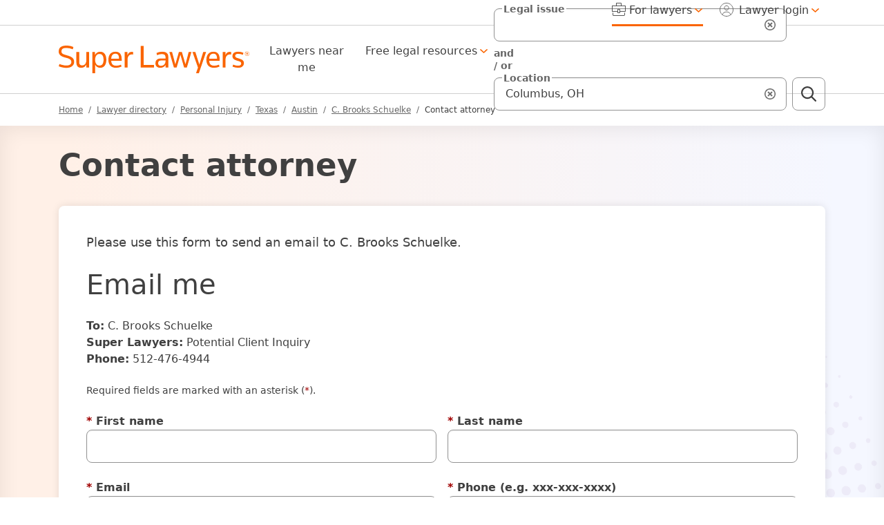

--- FILE ---
content_type: text/html; charset=UTF-8
request_url: https://profiles.superlawyers.com/contact/lawyer/3afcf4c1-3759-4442-aa78-f948994b2831.html
body_size: 12506
content:
<!DOCTYPE html><html lang="en"><head> <meta http-equiv="Content-Type" content="text/html; charset=UTF-8"/><meta name="viewport" content="minimum-scale=1,width=device-width,maximum-scale=5"><meta name="referrer" content="unsafe-url"/><meta http-equiv="pics-Label" content='(pics-1.1 "http://www.icra.org/pics/vocabularyv03/" l gen true for "https://www.superlawyers.com" r (n 0 s 0 v 0 l 0 oa 0 ob 0 oc 0 od 0 oe 0 of 0 og 0 oh 0 c 1) gen true for "https://www.superlawyers.com" r (n 0 s 0 v 0 l 0 oa 0 ob 0 oc 0 od 0 oe 0 of 0 og 0 oh 0 c 1))' /><link rel="preconnect" href="//cdn.superlawyers.com"><link rel="preconnect" href="//cdnjs.cloudflare.com" crossorigin="anonymous"><link rel="preconnect" href="//static.cloudflareinsights.com" crossorigin><link rel="preconnect" href="//cdn.cookielaw.org" crossorigin><meta name="p:domain_verify" content="0fc6a00823b7d8e439728f36cf471352"/><meta property="fb:admins" content="1221888505,1299840821"/><link rel="apple-touch-icon" sizes="180x180" href="https://cdn.superlawyers.com/image/upload/c_pad,w_150,h_150,e_colorize,co_rgb:fff/q_auto,f_auto,c_lpad,w_180,h_180,b_rgb:FF8000/v1678323363/resources/shared/superlawyers-initials.png"/><link rel="icon" type="image/png" sizes="32x32" href="https://cdn.superlawyers.com/image/upload/c_pad,w_32,h_32,e_colorize,co_rgb:FF8000,q_auto,f_auto/v1678323363/resources/shared/superlawyers-initials.png"/><link rel="icon" type="image/png" sizes="16x16" href="https://cdn.superlawyers.com/image/upload/c_pad,w_16,h_16,e_colorize,co_rgb:FF8000,q_auto,f_auto/v1678323363/resources/shared/superlawyers-initials.png"/><link rel="manifest" href="https://www.superlawyers.com/manifest.json"/><link rel="mask-icon" href="https://cdn.superlawyers.com/image/upload/q_auto,f_auto/v1678323363/resources/shared/superlawyers-initials.svg" color="#FF8000"/><meta name="application-name" content="SuperLawyers"/><meta name="theme-color" content="#666666"/><meta name="apple-mobile-web-app-title" content="SuperLawyers"/><meta name="msapplication-TileColor" content="#666666"/> <meta name="Generator" content="SL v7"/> <title>Contact attorney C. Brooks Schuelke</title> <meta itemprop="name" content="Contact attorney C. Brooks Schuelke"/> <meta itemprop="description" name="description" content="Brooks Schuelke is one of the top rated Personal Injury attorneys in Austin, TX. He has met the stringent Super Lawyers selection criteria." /> <link rel="canonical" href="https://profiles.superlawyers.com/texas/austin/lawyer/c-brooks-schuelke/3afcf4c1-3759-4442-aa78-f948994b2831.html"> <link rel="preload" href="https://cdn.superlawyers.com/image/upload/q_auto,f_auto/v1678323363/resources/shared/tr-logo-kinesis.svg" as="image" fetchpriority="high" crossorigin="anonymous" /> <link rel="preload" href="https://cdn.superlawyers.com/image/upload/q_auto,f_auto,w_200/v20260131/p/attorney_by_uuid/3afcf4c1-3759-4442-aa78-f948994b2831/c--brooks-schuelke-kugou38e.png" as="image" fetchpriority="high" crossorigin="anonymous" /> <meta property="og:site_name" content="SuperLawyers.com"/> <meta property="og:locale" content="en_US"/> <meta property="og:url" content="https://profiles.superlawyers.com/contact/lawyer/3afcf4c1-3759-4442-aa78-f948994b2831.html"/> <meta property="og:title" content="Top Rated Austin, TX Personal Injury Attorney | Brooks Schuelke | Super Lawyers"/> <meta property="og:description" content="Brooks Schuelke is one of the top rated Personal Injury attorneys in Austin, TX. He has met the stringent Super Lawyers selection criteria."/> <meta property="og:type" content="profile"/> <meta property="og:image" content="https://cdn.superlawyers.com/image/upload/q_auto,f_auto,w_200/v20260131/p/attorney_by_uuid/3afcf4c1-3759-4442-aa78-f948994b2831/c--brooks-schuelke-kugou38e.png"/> <link rel="stylesheet" href="/static/superlawyers-redesign.68c3ee124d2b4ed74a7b55cf676502c1.gz.min.css" media="all" crossorigin="anonymous"> <script type="text/javascript"> var FLDataLayer = FLDataLayer || {}; FLDataLayer = {"pageLevel":"Superlawyers:SLDirectory:ProfileView:ContactLawyer","pageTitle":"Contact Brooks Schuelke","pageVersion":"redesign2022","pageViewId":"9c6d2e9a101c24ce","version":"26.1.2.3046-hotfix","pageMSACode":"","pageStateName":"","pageGeoName":"","pageType":"contact-us","mainOfficeWldId":false,"profile":{"wldId":2121627,"id":"3afcf4c1-3759-4442-aa78-f948994b2831","subscriptionId":3633218}}; </script> 
<script>
    FLDataLayer.features = FLDataLayer.features || {};
    FLDataLayer.features.CF_FLAGGING = true;
    FLDataLayer.features.DISABLE_CONTACT_FORMS=false;
</script>
<script crossorigin="anonymous" async src="//profiles.superlawyers.com/tag-manager/a0c0d582e2e6/cb2fdb5fc6f7/launch-23010cdf8f32.min.js"></script> 
<script>
    var FLDataLayer = FLDataLayer || window.FLDataLayer || {};
    FLDataLayer.geo = FLDataLayer.geo || {};
    FLDataLayer.geo.cf_location = {"latitude":"39.96118","longitude":"-82.99879","city":"Columbus","postalCode":"43215","region":"Ohio","regionCode":"OH","country":"US"};
    FLDataLayer.visitor = FLDataLayer.visitor || {};
    FLDataLayer.visitor.botType = 0;
    FLDataLayer.visitor.cfBot = {"score":1,"verifiedBot":false,"staticResource":false};
    FLDataLayer.visitor.ip = '3.141.2.237';
    FLDataLayer.pageViewId = '9c6d2e9a101c24ce';
</script>

<script>
                var FLDataLayer = FLDataLayer || window.FLDataLayer || {};
                FLDataLayer.isInternal = false;
        
        FLDataLayer.search = FLDataLayer.search || {};
        FLDataLayer.search.productSubID = "";
                    FLDataLayer.ads = FLDataLayer.ads || {};
                    FLDataLayer.ads.adDecisionContext = FLDataLayer.ads.adDecisionContext || {};
                    FLDataLayer.ads.adDecisionContext.zip = "43215"
                    FLDataLayer.ads.productSubID = "";
</script>
</head><body class="en " id="top"> <div class="modal fade" id="mobile-search" tabindex="-1" aria-labelledby="mobile-search-label" aria-hidden="true" tabindex="-1"> <div class="modal-dialog modal-fullscreen"> <div class="modal-content"> <div class="modal-header"> <span class="visually-hidden" id="mobile-search-label">Search Super Lawyers</span> <a href="https://www.superlawyers.com"><img loading="lazy" src="https://cdn.superlawyers.com/image/upload/fl_sanitize/v1678323363/resources/shared/superlawyers-logo-regular.svg" alt="Super Lawyers logo" height="24" width="160" /></a> <button type="button" class="btn btn-outline-light btn-lg d-flex d-align-items-center square-btn-lg ms-auto" data-bs-dismiss="modal" aria-label="Close search"> <img loading="lazy" src="https://cdn.superlawyers.com/image/upload/f_auto,q_auto,h_22,w_22,h_22,w_22/v1678323363/resources/superlawyers/images/icons/icon-close-times.svg" alt="" height="22" width="22"> </button> </div> <div class="modal-body"> <ul class="nav nav-pills nav-pills-underline d-flex d-flex justify-content-evenly mb-5" role="tablist"> <li class="nav-item" role="presentation"> <button class="active nav-link px-0 fw-bold paragraph-large" id="find-lawyer-tab-label" data-bs-target="#find-lawyer-tab" aria-controls="find-lawyer-tab" data-bs-toggle="pill" type="button" role="tab" aria-selected="true">Find a lawyer</button>  <li class="nav-item mx-4" role="presentation"> <button class="nav-link px-0 fw-bold paragraph-large" id="find-resources-tab-label" data-bs-target="#find-resources-tab" aria-controls="find-resources-tab" data-bs-toggle="pill" type="button" role="tab" aria-selected="false">Search legal resources</button>  <li class="nav-item" role="presentation"> <button class="nav-link px-0 fw-bold paragraph-large" id="find-ask-tab-label" data-bs-target="#find-ask-tab" aria-controls="find-ask-tab" data-bs-toggle="pill" type="button" role="tab" aria-selected="false">Search legal answers</button>  </ul> <div class="tab-content"> <div class="tab-pane fade show active" role="tabpanel" id="find-lawyer-tab" aria-labelledby="find-lawyer-tab-label"> <form method="get" action="https://attorneys.superlawyers.com/search/" class="search-container" role="search" data-custom-validate> <fieldset id="group1_ms" class="custom-validation" data-custom-validation-required-count="1" data-error-classes="mb-2"> <legend class="paragraph-small mb-3">Enter information in at least one field (required)</legend> <div class="search-input-group mb-4" id="autocomplete_issue_ms-combobox"> <label id="autocomplete_issue_ms-label" class="fw-bold" for="autocomplete_issue_ms_issue_autosuggest"> Search legal issue </label> <input role="combobox" class="form-control form-control-lg" name="q" id="autocomplete_issue_ms_issue_autosuggest" type="search" value="" autocomplete="off" data-target="autocomplete_issue_ms" data-title=".search-title" data-law-handler="" placeholder="Legal issue or attorney name" aria-owns="autocomplete_issue_ms-listbox" aria-autocomplete="list" aria-controls="autocomplete_issue_ms-listbox" aria-describedby="autocomplete_issue_ms-help-text" aria-haspopup="listbox" aria-expanded="false" data-section="directory" data-error-classes="mb-2" data-error-insert-by="label" data-error-placement="before" > <button aria-label="Clear Input" type="button" class="clear-btn d-none icon-search icon-search-input-close-container" data-clear-name="q" data-clear="autocomplete_issue_ms_issue_autosuggest" data-clear-section="directory" > <i class="icon-search-input-close" aria-hidden="true"></i> </button> <div class="dropdown-menu" id="autocomplete_issue_ms"> <div class="search-autocomplete search-autocomplete-issue"> <span class="h5 search-title dropdown-header text-secondary" id="autocomplete_issue_ms-search-header">Common Searches</span> <ul class="search-menu ps-0 mb-0" data-law-container="" role="listbox" id="autocomplete_issue_ms-listbox" aria-labelledby="autocomplete_issue_ms-search-header" > <li class="result-item"><a href="#">Personal Injury</a> <li class="result-item"><a href="#">Business Litigation</a> <li class="result-item"><a href="#">Divorce</a> <li class="result-item"><a href="#">Car Accidents</a> <li class="result-item"><a href="#">Drunk Driving</a> <li class="result-item"><a href="#">Immigration</a> </ul> </div> </div> <span role="status" aria-live="polite" class="visually-hidden d-none"> <span id="autocomplete_issue_ms-result-number" class="result-number">6</span> suggestions available</span><span id="autocomplete_issue_ms-help-text" class="visually-hidden">Use up and down arrow keys to navigate. Touch device users, explore by touch or with swipe gestures.</span></div> <div class="search-input-group mb-4" id="autocomplete_location_ms-combobox"> <label id="autocomplete_location_ms-label" class="fw-bold" for="autocomplete_location_ms_location_autosuggest"> Location </label> <input role="combobox" class="form-control form-control-lg" name="where" id="autocomplete_location_ms_location_autosuggest" type="search" value="" autocomplete="off" data-target="autocomplete_location_ms" data-location-search="" placeholder="City/state or zip" aria-autocomplete="list" aria-expanded="false" aria-controls="autocomplete_location_ms-listbox" aria-describedby="autocomplete_location_ms-help-text" aria-owns="autocomplete_location_ms_location_autosuggest" aria-haspopup="listbox" data-error-classes="mb-2" data-error-insert-by="label" data-error-placement="before" > <button aria-label="Clear Input" type="button" class="clear-btn d-none icon-search icon-search-input-close-container" data-clear-name="where" data-clear="autocomplete_location_ms_location_autosuggest" > <i class="icon-search-input-close" aria-hidden="true"></i> </button> <input type="hidden" name="ac_locality" value=""/> <input type="hidden" name="ac_province" value=""/> <input type="hidden" name="as_locality" data-suggested-city="1"> <input type="hidden" name="as_province" data-suggested-state="1"> <div class="dropdown-menu" id="autocomplete_location_ms"> <ul class="search-menu ps-0 mb-0 autocomplete_location_ms-listbox location-list" data-location-search-container="" role="listbox" id="autocomplete_location_ms-listbox" > </ul> </div> <span role="status" aria-live="polite" class="visually-hidden d-none"> <span id="autocomplete_location_ms-result-number" class="result-number">0</span> suggestions available</span><span id="autocomplete_location_ms-help-text" class="visually-hidden">Use up and down arrow keys to navigate. Touch device users, explore by touch or with swipe gestures.</span></div> </fieldset> <div class="search-input-group mb-4"> <button class="btn btn-primary btn-lg w-100 rounded-pill" type="submit">Find lawyers</button> </div> </form> <a class="single-link d-flex align-items-center" href="https://attorneys.superlawyers.com"> <span>Browse all</span><i class="icon-arrow-link icon-arrow-link-right ms-2" aria-hidden="true"></i> </a> </div> <div class="tab-pane fade" role="tabpanel" id="find-resources-tab" aria-labelledby="find-resources-tab-label"> <form method="get" action="https://www.superlawyers.com/resources/search/" class="search-container" role="search" data-custom-validate> <div class="search-input-group mb-4" id="autocomplete_resources_ms-combobox"> <label id="autocomplete_resources_ms-label" class="fw-bold" for="autocomplete_resources_ms_issue_autosuggest"> Search legal resources </label> <input role="combobox" class="form-control form-control-lg" name="q" id="autocomplete_resources_ms_issue_autosuggest" type="search" value="" autocomplete="off" data-target="autocomplete_resources_ms" data-title="#autocomplete_resources_ms-combobox .search-title" data-resources-handler="" placeholder="" aria-owns="autocomplete_resources_ms-listbox" aria-autocomplete="list" aria-controls="autocomplete_resources_ms-listbox" aria-describedby="autocomplete_resources_ms-help-text" aria-haspopup="listbox" aria-expanded="false" data-section="resources" data-error-classes="mb-2" data-error-insert-by="label" data-error-placement="before"required="required" > <button aria-label="Clear Input" type="button" class="clear-btn d-none icon-search icon-search-input-close-container" data-clear-name="q" data-clear="autocomplete_resources_ms_issue_autosuggest" data-clear-section="resources" > <i class="icon-search-input-close" aria-hidden="true"></i> </button> <div class="dropdown-menu" id="autocomplete_resources_ms"> <span class="h5 search-title dropdown-header text-secondary" id="autocomplete_resources_ms-search-header">Common Searches</span> <ul class="search-menu ps-0 mb-0" data-resources-container="" role="listbox" id="autocomplete_resources_ms-listbox" aria-labelledby="autocomplete_resources_ms-search-header" > <li class="result-item"><a href="#">Personal Injury</a> <li class="result-item"><a href="#">Business Litigation</a> <li class="result-item"><a href="#">Divorce</a> <li class="result-item"><a href="#">Car Accidents</a> <li class="result-item"><a href="#">Drunk Driving</a> <li class="result-item"><a href="#">Immigration</a> </ul> </div> <span role="status" aria-live="polite" class="visually-hidden d-none"> <span id="autocomplete_resources_ms-result-number" class="result-number">6</span> suggestions available</span><span id="autocomplete_resources_ms-help-text" class="visually-hidden">Use up and down arrow keys to navigate. Touch device users, explore by touch or with swipe gestures.</span></div> <div class="search-input-group mb-4"> <button class="btn btn-primary btn-lg w-100 rounded-pill" type="submit">Search legal resources</button> </div> </form> </div> <div class="tab-pane fade" role="tabpanel" id="find-ask-tab" aria-labelledby="find-ask-tab-label"> <form method="get" action="https://answers.superlawyers.com/search/" class="search-container" role="search" data-custom-validate> <div class="search-input-group mb-4" id="ask_issue_ms"> <label class="fw-bold" for="ask_issue_ms_field">Enter your legal issue</label> <input class="form-control form-control-lg" name="q" id="ask_issue_ms_field" type="search" value="" autocomplete="off" data-section="ask>" data-error-classes="mb-2" data-error-insert-by="label" data-error-placement="before"required="required"> <button aria-label="Clear Input" type="button" class="clear-btn d-none icon-search icon-search-input-close-container" data-clear-name="q" data-clear="ask_issue_ms_field" data-clear-section="ask" > <i class="icon-search-input-close" aria-hidden="true"></i> </button></div> <div class="search-input-group mb-4"> <button class="btn btn-primary btn-lg w-100 rounded-pill" type="submit">Search</button> </div> </form> </div> </div> </div> </div> </div></div><header class="sticky-top" id="main-navigation"> <div class="nav-scroller bg-white shadow-sm"> <div class="container d-flex justify-content-end"> <a class="visually-hidden-focusable me-auto" id="skip-to-content" href="#main-content">Skip to main content</a> <div class="nav nav-underline d-xl-none" aria-label="Lawyers menu">  <a class="nav-link px-0 single-link " href="https://my.superlawyers.com/login.html"><img src="https://cdn.superlawyers.com/image/upload/f_auto,q_auto,h_20,w_20,h_20,w_20/v1678323363/resources/superlawyers/images/icons/icon-user-circle.svg" alt="" height="20" width="20"><span class="ms-2">Lawyer login</span></a> </div> </div> </div> <div class="navbar navbar-expand-xl bg-white border-bottom border-top"> <div class="container justify-content-start"> <button class="navbar-toggler me-3" type="button" data-bs-toggle="offcanvas" data-bs-target="#mainNav" aria-controls="mainNav" aria-label="Main menu options"> <img src="https://cdn.superlawyers.com/image/upload/c_pad,h_22,w_22,q_auto,f_auto/v1678323363/resources/superlawyers/images/icons/icon-hamburger-menu.png" alt="Menu icon" height="22" width="22"> </button> <a class="navbar-brand" href="https://www.superlawyers.com"> <img src="https://cdn.superlawyers.com/image/upload/fl_sanitize/v1678323363/resources/shared/superlawyers-logo-regular.svg" alt="Super Lawyers logo" height="40" width="276" /> </a> <div class="navbar-collapse bg-white offcanvas offcanvas-start" id="mainNav" aria-label="Super Lawyers main navigation"> <div class="d-xl-none modal-header border-bottom w-100 justify-content-start"> <button type="button" class="btn btn-outline-light btn-lg d-flex d-align-items-center square-btn-lg me-3" data-bs-dismiss="offcanvas" aria-label="Close menu"> <img loading="lazy" src="https://cdn.superlawyers.com/image/upload/f_auto,q_auto,h_22,w_22,h_22,w_22/v1678323363/resources/superlawyers/images/icons/icon-close-times.svg" alt="" height="22" width="22"> </button> <a href="https://www.superlawyers.com"> <img loading="lazy" src="https://cdn.superlawyers.com/image/upload/fl_sanitize/v1678323363/resources/shared/superlawyers-logo-regular.svg" alt="Super Lawyers logo" height="24" width="160" /> </a> </div> <div class="row flex-xl-grow-1 g-0 w-100 align-items-xl-center"> <div class="col-xl-5 col-12" role="navigation" aria-label="Main navigation links"> <ul class="navbar-nav" aria-labelledby="for-lawyers-nav-label"> <li class="nav-item ms-xl-1 me-xxl-3 me-xl-2"> <a class="nav-link mx-0 mx-xl-2 btn btn-lg rounded-pill single-link location-atty-btn " href="https://attorneys.superlawyers.com">Lawyers near me</a>  <li class="nav-item dropdown"> <a class="nav-link mx-0 mx-xl-2 pe-0 pe-xl-3 dropdown-toggle icon-cheveron-down-after icon-cheveron-down-small-after-xl update-toggle-icon " href="#" id="legal-resources-nav" data-bs-toggle="dropdown" aria-expanded="false" role="button">Free legal resources</a> <ul class="dropdown-menu dropdown-menu-end" aria-labelledby="legal-resources-nav"> <li> <a class="dropdown-item d-flex justify-content-start icon-cheveron-right-after after-content-none-xl after-bg-tr-orange" href="https://answers.superlawyers.com/" > <img loading="lazy" class="d-none d-xl-block me-4" src="https://cdn.superlawyers.com/image/upload/h_38,w_38,c_pad,g_east,q_auto,f_auto/v1678323363/resources/superlawyers/images/icons/icon-search-ask.png" alt="" height="38" width="38"> <div> <span class="d-block fw-medium">Ask a Lawyer</span> <span class="d-inline-block d-block-xl pe-3 pe-xl-0">Get answers from experienced lawyers to your most pressing legal questions</span> </div> </a> <li> <a class="dropdown-item d-flex justify-content-start icon-cheveron-right-after after-content-none-xl after-bg-tr-orange" href="https://www.superlawyers.com/resources/" > <img loading="lazy" class="d-none d-xl-block me-4" src="https://cdn.superlawyers.com/image/upload/h_38,w_38,c_pad,g_east,q_auto,f_auto/v1678323363/resources/superlawyers/images/icons/icon-article.png" alt="" height="38" width="38"> <div> <span class="d-block fw-medium">Legal articles</span> <span class="d-inline-block d-block-xl pe-3 pe-xl-0">Learn more about your issue with helpful articles on a variety of legal topics</span> </div> </a> </ul>  </ul> </div> <div class=" col-xl-7"> <div class="d-none d-xl-block flex-grow-1"> <form method="get" action="https://attorneys.superlawyers.com/search/" class="row g-2 search-container align-items-xl-end" role="search" id="header_search" data-custom-validate> <div class="col"> <fieldset id="group1_nav" class="row g-2 align-items-center custom-validation" data-custom-validation-required-count="1" data-error-classes="paragraph-default position-absolute w-auto"> <legend class="visually-hidden-focusable">Enter information in at least one field (required)</legend> <div class="col"> <div class="search-input-group" id="autocomplete_issue_tn-combobox"> <label id="autocomplete_issue_tn-label" class="fw-bold paragraph-small bg-white mimic-floating-label text-secondary" for="autocomplete_issue_tn_issue_autosuggest"> Legal issue </label> <input role="combobox" class="form-control form-control-lg" name="q" id="autocomplete_issue_tn_issue_autosuggest" type="search" value="" autocomplete="off" data-target="autocomplete_issue_tn" data-title=".search-title" data-law-handler="" placeholder="" aria-owns="autocomplete_issue_tn-listbox" aria-autocomplete="list" aria-controls="autocomplete_issue_tn-listbox" aria-describedby="autocomplete_issue_tn-help-text" aria-haspopup="listbox" aria-expanded="false" data-section="directory" > <button aria-label="Clear Input" type="button" class="clear-btn d-none icon-search icon-search-input-close-container" data-clear-name="q" data-clear="autocomplete_issue_tn_issue_autosuggest" data-clear-section="directory" > <i class="icon-search-input-close" aria-hidden="true"></i> </button> <div class="dropdown-menu" id="autocomplete_issue_tn"> <div class="search-autocomplete search-autocomplete-issue"> <span class="h5 search-title dropdown-header text-secondary" id="autocomplete_issue_tn-search-header">Common Searches</span> <ul class="search-menu ps-0 mb-0" data-law-container="" role="listbox" id="autocomplete_issue_tn-listbox" aria-labelledby="autocomplete_issue_tn-search-header" > <li class="result-item"><a href="#">Personal Injury</a> <li class="result-item"><a href="#">Business Litigation</a> <li class="result-item"><a href="#">Divorce</a> <li class="result-item"><a href="#">Car Accidents</a> <li class="result-item"><a href="#">Drunk Driving</a> <li class="result-item"><a href="#">Immigration</a> </ul> </div> </div> <span role="status" aria-live="polite" class="visually-hidden d-none"> <span id="autocomplete_issue_tn-result-number" class="result-number">6</span> suggestions available</span><span id="autocomplete_issue_tn-help-text" class="visually-hidden">Use up and down arrow keys to navigate. Touch device users, explore by touch or with swipe gestures.</span></div> </div> <div class="col-auto"> <span class="d-block fw-bold paragraph-small bg-white text-secondary">and <br/>/ or</span> </div> <div class="col"> <div class="search-input-group" id="autocomplete_location_tn-combobox"> <label id="autocomplete_location_tn-label" class="fw-bold paragraph-small bg-white mimic-floating-label text-secondary" for="autocomplete_location_tn_location_autosuggest"> Location </label> <input role="combobox" class="form-control form-control-lg" name="where" id="autocomplete_location_tn_location_autosuggest" type="search" value="" autocomplete="off" data-target="autocomplete_location_tn" data-location-search="" placeholder="" aria-autocomplete="list" aria-expanded="false" aria-controls="autocomplete_location_tn-listbox" aria-describedby="autocomplete_location_tn-help-text" aria-owns="autocomplete_location_tn_location_autosuggest" aria-haspopup="listbox" > <button aria-label="Clear Input" type="button" class="clear-btn d-none icon-search icon-search-input-close-container" data-clear-name="where" data-clear="autocomplete_location_tn_location_autosuggest" > <i class="icon-search-input-close" aria-hidden="true"></i> </button> <input type="hidden" name="ac_locality" value=""/> <input type="hidden" name="ac_province" value=""/> <input type="hidden" name="as_locality" data-suggested-city="1"> <input type="hidden" name="as_province" data-suggested-state="1"> <div class="dropdown-menu" id="autocomplete_location_tn"> <ul class="search-menu ps-0 mb-0 autocomplete_location_tn-listbox location-list" data-location-search-container="" role="listbox" id="autocomplete_location_tn-listbox" > </ul> </div> <span role="status" aria-live="polite" class="visually-hidden d-none"> <span id="autocomplete_location_tn-result-number" class="result-number">0</span> suggestions available</span><span id="autocomplete_location_tn-help-text" class="visually-hidden">Use up and down arrow keys to navigate. Touch device users, explore by touch or with swipe gestures.</span></div> </div> </fieldset> </div> <div class="col-auto"> <button class="btn btn-outline-light btn-lg w-100 d-flex d-align-items-center square-btn-lg" type="submit" aria-label="Perform search"> <img src="https://cdn.superlawyers.com/image/upload/f_auto,q_auto,h_22,w_22,h_22,w_22/v1678323363/resources/superlawyers/images/icons/icon-search-glass.svg" alt="" height="22" width="22"> <span class="visually-hidden">Search</span> </button> </div> </form> </div> </div> </div> <div class="secondary-nav-links bg-light-gray border-bottom"> <div class="d-xl-none"> <span class="paragraph-xsmall fw-medium text-uppercase text-secondary" id="for-lawyers-nav-label">For Lawyers</span> </div> <div class="p-0" role="navigation" aria-label="Lawyers menu"> <ul class="navbar-nav"> <li class="nav-item dropdown me-xl-2">  <a class="nav-link mx-0 mx-xl-2 pe-0 pe-xl-3 dropdown-toggle icon-cheveron-down-after icon-cheveron-down-small-after-xl update-toggle-icon active" href="#" id="for-lawyers-nav" data-bs-toggle="dropdown" aria-expanded="false" role="button"> <img src="https://cdn.superlawyers.com/image/upload/f_auto,q_auto,h_20,w_20,c_pad,h_20,w_20,c_pad/v1678323363/resources/superlawyers/images/icons/icon-briefcase.svg" alt="" height="20" width="20"> <span class="d-xl-none">Resources</span> <span class="d-none d-xl-inline-block ms-2">For lawyers <span class="visually-hidden">Current page is within this section</span></span> </a> <ul class="dropdown-menu dropdown-menu-end" aria-labelledby="for-lawyers-nav"> <li> <a class="dropdown-item d-flex justify-content-start icon-cheveron-right-after after-content-none-xl " href="https://www.superlawyers.com/for-lawyers/" > <img loading="lazy" class="d-none d-xl-block me-4" src="https://cdn.superlawyers.com/image/upload/h_38,w_38,c_pad,g_east,q_auto,f_auto/v1678323363/resources/superlawyers/images/icons/icon-resources.png" alt="" height="38" width="38"> <div> <span class="d-block fw-medium">Attorney resources hub</span> <span class="d-none d-xl-block">Helpful information and law practice insights from Super Lawyers</span> </div> </a> <li> <a class="dropdown-item d-flex justify-content-start icon-cheveron-right-after after-content-none-xl " href="https://www.superlawyers.com/marketing-solutions/" > <img loading="lazy" class="d-none d-xl-block me-4" src="https://cdn.superlawyers.com/image/upload/h_38,w_38,c_pad,g_east,q_auto,f_auto/v1678323363/resources/superlawyers/images/icons/icon-lightbulb.png" alt="" height="38" width="38"> <div> <span class="d-block fw-medium">Marketing solutions</span> <span class="d-none d-xl-block">Showcase your selection with valuable Super Lawyers products</span> </div> </a> <li> <a class="dropdown-item d-flex justify-content-start icon-cheveron-right-after after-content-none-xl " href="https://profiles.superlawyers.com" aria-current="page"> <img loading="lazy" class="d-none d-xl-block me-4" src="https://cdn.superlawyers.com/image/upload/h_38,w_38,c_pad,g_east,q_auto,f_auto/v1678323363/resources/superlawyers/images/icons/icon-search-person.png" alt="" height="38" width="38"> <div> <span class="d-block fw-medium">Browse attorney profiles</span> <span class="d-none d-xl-block">Leverage the attorney directory for your referral business</span> </div> </a> <li> <a class="dropdown-item d-flex justify-content-start icon-cheveron-right-after after-content-none-xl " href="https://www.superlawyers.com/articles/" > <img loading="lazy" class="d-none d-xl-block me-4" src="https://cdn.superlawyers.com/image/upload/h_38,w_38,c_pad,g_east,q_auto,f_auto/v1678323363/resources/superlawyers/images/icons/icon-article.png" alt="" height="38" width="38"> <div> <span class="d-block fw-medium">Attorney feature articles</span> <span class="d-none d-xl-block">Read award-winning articles about the lives and careers of selected attorneys</span> </div> </a> <li> <a class="dropdown-item d-flex justify-content-start icon-cheveron-right-after after-content-none-xl " href="https://www.superlawyers.com/for-lawyers/digital-magazines/" > <img loading="lazy" class="d-none d-xl-block me-4" src="https://cdn.superlawyers.com/image/upload/h_38,w_38,c_pad,g_east,q_auto,f_auto/v1678323363/resources/superlawyers/images/icons/icon-magazine.png" alt="" height="38" width="38"> <div> <span class="d-block fw-medium">Digital magazine</span> <span class="d-none d-xl-block">Browse the digital versions of Super Lawyers magazine</span> </div> </a> <li> <a class="dropdown-item d-flex justify-content-start icon-cheveron-right-after after-content-none-xl " href="https://www.superlawyers.com/about/attorney-faq/" > <img loading="lazy" class="d-none d-xl-block me-4" src="https://cdn.superlawyers.com/image/upload/h_38,w_38,c_pad,g_east,q_auto,f_auto/v1678323363/resources/superlawyers/images/icons/icon-question.png" alt="" height="38" width="38"> <div> <span class="d-block fw-medium">Frequently asked questions</span> <span class="d-none d-xl-block">Answers to questions about the selection process, profile updates, and more</span> </div> </a> </ul>  <li class="nav-item dropdown" id="lawyer-login-nav-container">  <a class="nav-link mx-0 mx-xl-2 pe-0 pe-xl-3 dropdown-toggle icon-cheveron-down-after icon-cheveron-down-small-after-xl update-toggle-icon " href="#" id="lawyer-login-nav" data-bs-toggle="dropdown" aria-expanded="false" role="button"><img src="https://cdn.superlawyers.com/image/upload/f_auto,q_auto,h_20,w_20,h_20,w_20/v1678323363/resources/superlawyers/images/icons/icon-user-circle.svg" alt="" height="20" width="20"><span class="ms-xl-2 user-name">Lawyer login<span class="d-xl-none"> - my account</span></span></a> <div class="dropdown-menu dropdown-menu-end" aria-labelledby="lawyer-login-nav"> <p> Log in to Super Lawyers to manage your account. <ul> <li>Manage your profile <li>Nominate your peers <li>Evaluate lawyers </ul> </p> <p>Selectees only: <ul> <li>Upgrade your profile <li>Purchase marketing solutions </ul> </p> <a class="btn btn-outline-dark btn-lg w-100 rounded-pill" href="https://my.superlawyers.com/login.html">Manage my account</a> </div>   <li class="nav-item d-none ms-xl-2" id="cart-count-container"> <a class="nav-link ms-xl-2 pe-xl-0 dropdown-toggle" href="https://my.superlawyers.com/cart.html">Cart (<span class="cart-count">0</span>)<img class="ms-1" loading="lazy" src="https://cdn.superlawyers.com/image/upload/f_auto,q_auto,h_20,w_20,h_20,w_20/v1678323363/resources/superlawyers/images/icons/icon-shopping-cart.svg" alt="" height="20" width="20"></a>  </ul> </div> </div> </div> <div class="d-xl-none"> <button type="button" class="btn btn-outline-light btn-lg w-100 d-flex d-align-items-center square-btn-lg" data-bs-toggle="modal" data-bs-target="#mobile-search" aria-haspopup="true"> <img src="https://cdn.superlawyers.com/image/upload/f_auto,q_auto,h_22,w_22,h_22,w_22/v1678323363/resources/superlawyers/images/icons/icon-search-glass.svg" alt="Search icon" height="22" width="22"> <span class="visually-hidden">Open search panel</span> </button> </div> </div> </div></header> <main id="main-content"> <div class="container breadcrumb-container"> <div class="row"> <div class="col-12"> <nav aria-label="breadcrumb"> <ol class="breadcrumb mb-0 "> <li class="breadcrumb-item " > <a href="https://www.superlawyers.com" > Home </a> <meta content="1">  <li class="breadcrumb-item " > <a href="https://attorneys.superlawyers.com" > Lawyer directory </a> <meta content="2">  <li class="breadcrumb-item " > <a href="https://attorneys.superlawyers.com/personal-injury-plaintiff/" > Personal Injury </a> <meta content="3">  <li class="breadcrumb-item " > <a href="https://attorneys.superlawyers.com/personal-injury-plaintiff/texas/" > Texas </a> <meta content="4">  <li class="breadcrumb-item " > <a href="https://attorneys.superlawyers.com/personal-injury-plaintiff/texas/austin/" > Austin </a> <meta content="5">  <li class="breadcrumb-item " > <a href="https://profiles.superlawyers.com/texas/austin/lawyer/c-brooks-schuelke/3afcf4c1-3759-4442-aa78-f948994b2831.html" > C. Brooks Schuelke </a> <meta content="6">  <li class="breadcrumb-item active" aria-current="page"> <span>Contact attorney</span> <meta content="7">  </ol> </nav> </div> </div></div><div class="bg-gradient_kinesis-after after-bg-opacity-50 half-bg bg-box-shadow"> <div class="container sl-internal-pt-section sl-internal-pb-element-small"> <h1 class="display-1 mb-0 sl-internal-pb-section">Contact attorney</h1> <div class="card"> <div class="card-body"> <p class="mb-4 paragraph-large">Please use this form to send an email to C. Brooks Schuelke.</p> <h2 class="display-2 mb-4">Email me</h2> <span class="d-block"><span class="fw-bold">To:</span> C. Brooks Schuelke</span> <span class="d-block"><span class="fw-bold">Super Lawyers:</span> Potential Client Inquiry</span> <span class="d-block"><span class="fw-bold">Phone:</span> 512-476-4944</span> <p class="my-4 paragraph-small">Required fields are marked with an asterisk (<abbr class="req" title="required">*</abbr>).</p> <form data-custom-validate method="POST" action="https&#x3A;&#x2F;&#x2F;profiles.superlawyers.com&#x2F;contact&#x2F;process&#x2F;" id="contact_me_form" class="mt-4&#x20;mb-0"> <div class="row g-3 mb-4"> <div class="col-sm-6 col-12"> <div class="form-group"> <label for="first_name" class="fw-bold"> <abbr class="req" title="required">*</abbr> First name </label> <input type="text" id="first_name" name="first_name" maxlength="100" class="form-control&#x20;form-control-lg" autocomplete="given-name" required="required" > </div> </div> <div class="col-sm-6 col-12"> <div class="form-group"> <label for="last_name" class="fw-bold"> <abbr class="req" title="required">*</abbr> Last name </label> <input type="text" id="last_name" name="last_name" maxlength="100" class="form-control&#x20;form-control-lg" autocomplete="family-name" required="required" > </div> </div></div><div class="row g-3 mb-4"> <div class="col-sm-6 col-12"> <div class="form-group"> <label for="email" class="fw-bold"> <abbr class="req" title="required">*</abbr> Email </label> <input type="email" id="email" name="email" maxlength="100" pattern="&#x5E;&#x5B;&#x5E;&#x24;&#x5D;&#x2A;&#x24;" class="form-control&#x20;form-control-lg" autocomplete="email" data-custom-validate-patternMismatch="&#x24;&#x20;is&#x20;not&#x20;allowed." required="required" > </div> </div> <div class="col-sm-6 col-12"> <div class="form-group"> <label for="phone" class="fw-bold"> <abbr class="req" title="required">*</abbr> Phone (e.g. xxx-xxx-xxxx) </label> <input type="tel" id="phone" name="phone" maxlength="100" class="form-control&#x20;form-control-lg" autocomplete="tel" required="required" > </div> </div></div><div class="row g-3 mb-4"> <div class="col-sm-6 col-12"> <div class="form-group"> <label for="city" class="fw-bold"> <abbr class="req" title="required">*</abbr> City </label> <input type="text" id="city" name="city" maxlength="100" class="form-control&#x20;form-control-lg" autocomplete="address-level2" required="required" > </div> </div> <div class="col-sm-6 col-12"> <div class="form-group"> <label for="state" class="fw-bold"> <abbr class="req" title="required">*</abbr> State </label> <select id="state" class="select&#x20;form-select&#x20;form-select-lg" autocomplete="address-level1" required="1" name="state" > <option disabled selected value=""> <option value="Alabama">AL <option value="Alaska">AK <option value="Arizona">AZ <option value="Arkansas">AR <option value="California">CA <option value="Colorado">CO <option value="Connecticut">CT <option value="Delaware">DE <option value="Florida">FL <option value="Georgia">GA <option value="Hawaii">HI <option value="Idaho">ID <option value="Illinois">IL <option value="Indiana">IN <option value="Iowa">IA <option value="Kansas">KS <option value="Kentucky">KY <option value="Louisiana">LA <option value="Maine">ME <option value="Maryland">MD <option value="Massachusetts">MA <option value="Michigan">MI <option value="Minnesota">MN <option value="Mississippi">MS <option value="Missouri">MO <option value="Montana">MT <option value="Nebraska">NE <option value="Nevada">NV <option value="New Hampshire">NH <option value="New Jersey">NJ <option value="New Mexico">NM <option value="New York">NY <option value="North Carolina">NC <option value="North Dakota">ND <option value="Ohio">OH <option value="Oklahoma">OK <option value="Oregon">OR <option value="Pennsylvania">PA <option value="Rhode Island">RI <option value="South Carolina">SC <option value="South Dakota">SD <option value="Tennessee">TN <option value="Texas">TX <option value="Utah">UT <option value="Vermont">VT <option value="Virginia">VA <option value="Washington">WA <option value="Washington D.C.">DC <option value="West Virginia">WV <option value="Wisconsin">WI <option value="Wyoming">WY </select> </div> </div></div><div class="row g-3 mb-4"> <div class="col-12"> <div class="form-group"> <label for="message" class="fw-bold"> <abbr class="req" title="required">*</abbr> Please explain your legal situation (999 characters max) </label> <textarea type="textarea" id="message" name="message" cols="30" rows="10" maxlength="999" class="show-char-counter&#x20;form-control&#x20;form-control-lg" autocomplete="off" required="required" ></textarea> </div> </div></div><input type="hidden" id="form_type" name="form_type" value="lawyer"><input type="hidden" id="type" name="type" value="lawyer"><input type="hidden" id="formAdobeReportSuites" name="adobeReportSuites"><input type="hidden" id="formAdobeVisitorId" name="adobeVisitorId"><input type="hidden" id="formAdobeTransactionId" name="adobeTransactionId"><input type="hidden" id="uuid" name="uuid" value="3afcf4c1-3759-4442-aa78-f948994b2831"><input type="hidden" id="form_r" name="r" value="https&#x3A;&#x2F;&#x2F;profiles.superlawyers.com&#x2F;contact-success&#x2F;lawyer&#x2F;3afcf4c1-3759-4442-aa78-f948994b2831&#x2F;"><input type="hidden" id="form_s" name="form_s" value="https&#x3A;&#x2F;&#x2F;profiles.superlawyers.com&#x2F;contact&#x2F;lawyer&#x2F;3afcf4c1-3759-4442-aa78-f948994b2831.html&#x3F;src&#x3D;profile&amp;csuuid&#x3D;"><input type="hidden" id="csuuid" name="csuuid"><input type="hidden" id="src" name="src" value="profile"><input type="hidden" id="tsid" name="tsid"><input type="hidden" id="lawyer_contact_type" name="lawyer_contact_type" value="lawyer"><div id="cf-captcha-widget" class="cf-captcha " data-add-class=" " data-sitekey="0x4AAAAAAABGAS0lPr6fp8yO" data-lang="en"></div> <h3 class="mb-0"> <button type="button" class="btn btn-link fw-medium single-link update-toggle-icon d-block collapsed position-relative text-uppercase my-4 px-0 py-0" data-bs-toggle="collapse" data-bs-target="#formDisclaimer" aria-expanded="false" aria-controls="formDisclaimer">Disclaimer<i class="icon-cheveron-down-after after-bg-dk-gray ms-2" aria-hidden="true"></i></button> </h3> <div class="collapse mb-4" id="formDisclaimer"> <p class="mb-0">The information contained in this web site is intended to convey general information. It should not be construed as legal advice or opinion. It is not an offer to represent you, nor is it intended to create an attorney-client relationship. The use of the internet or this contact form for communication is not necessarily a secure environment. Contacting a lawyer or law firm email through this service will not create an attorney-client relationship, and information will not necessarily be treated as privileged or confidential. </p> </div> <div class="row justify-content-center"> <div class="col-12 col-md-8 col-xl-3"> <button type="submit" value="Submit" class="btn btn-primary btn-lg w-100 rounded-pill">Submit</button> </div> </div> </form> </div></div> </div></div> </main> <script type="module" src="/static/superlawyers-redesign.31fac18eb358967f60832e46dda74a15.gz.min.js" crossorigin="anonymous"></script> <script nomodule defer src="/static/superlawyers-redesign.31fac18eb358967f60832e46dda74a15.gz.min.js" crossorigin="anonymous"></script> <footer> <div class="search-bar bg-footer-light-blue"> <div class="container"> <div class="row sl-landing-py-hero-tablet sl-internal-py-hero-desktop"> <div class="col-12 col-lg-3 col-xxl-2 mb-3 mb-lg-0 align-self-end"> <div class="d-flex justify-content-center justify-content-lg-end justify-content-xxl-start pe-lg-3"> <div class="flex-column"> <h2 class="display-3 fw-normal mb-0">Find a lawyer <span class="d-lg-block">near you</span></h2> </div> </div> </div> <div class="col-12 col-lg-9 col-xxl-10 align-self-center"> <form method="get" action="https://attorneys.superlawyers.com/search/" class="row gx-2 search-container" role="search" data-custom-validate> <div class="row gx-2"> <fieldset class="col-12 col-lg-9 custom-validation" data-custom-validation-required-count="1" id="group1_footer" data-error-classes="mb-1"> <legend class="paragraph-small mb-3">Enter information in at least one field (required)</legend> <div class="row gx-2"> <div class="col-12 col-lg-6 mb-4 mb-lg-0"> <div class="search-input-group" id="autocomplete_issue_sb-combobox"> <label id="autocomplete_issue_sb-label" class="" for="autocomplete_issue_sb_issue_autosuggest"> Legal issue or attorney name </label> <input role="combobox" class="form-control form-control-lg" name="q" id="autocomplete_issue_sb_issue_autosuggest" type="search" value="" autocomplete="off" data-target="autocomplete_issue_sb" data-title=".search-title" data-law-handler="" placeholder="" aria-owns="autocomplete_issue_sb-listbox" aria-autocomplete="list" aria-controls="autocomplete_issue_sb-listbox" aria-describedby="autocomplete_issue_sb-help-text" aria-haspopup="listbox" aria-expanded="false" data-section="directory" > <button aria-label="Clear Input" type="button" class="clear-btn d-none icon-search icon-search-input-close-container" data-clear-name="q" data-clear="autocomplete_issue_sb_issue_autosuggest" data-clear-section="directory" > <i class="icon-search-input-close" aria-hidden="true"></i> </button> <div class="dropdown-menu" id="autocomplete_issue_sb"> <div class="search-autocomplete search-autocomplete-issue"> <span class="h5 search-title dropdown-header text-secondary" id="autocomplete_issue_sb-search-header">Common Searches</span> <ul class="search-menu ps-0 mb-0" data-law-container="" role="listbox" id="autocomplete_issue_sb-listbox" aria-labelledby="autocomplete_issue_sb-search-header" > <li class="result-item"><a href="#">Personal Injury</a> <li class="result-item"><a href="#">Business Litigation</a> <li class="result-item"><a href="#">Divorce</a> <li class="result-item"><a href="#">Car Accidents</a> <li class="result-item"><a href="#">Drunk Driving</a> <li class="result-item"><a href="#">Immigration</a> </ul> </div> </div> <span role="status" aria-live="polite" class="visually-hidden d-none"> <span id="autocomplete_issue_sb-result-number" class="result-number">6</span> suggestions available</span><span id="autocomplete_issue_sb-help-text" class="visually-hidden">Use up and down arrow keys to navigate. Touch device users, explore by touch or with swipe gestures.</span></div> </div> <div class="col-12 col-lg-6"> <div class="search-input-group" id="autocomplete_location_sb-combobox"> <label id="autocomplete_location_sb-label" class="" for="autocomplete_location_sb_location_autosuggest"> Location (city/state or ZIP code) </label> <input role="combobox" class="form-control form-control-lg" name="where" id="autocomplete_location_sb_location_autosuggest" type="search" value="" autocomplete="off" data-target="autocomplete_location_sb" data-location-search="" placeholder="" aria-autocomplete="list" aria-expanded="false" aria-controls="autocomplete_location_sb-listbox" aria-describedby="autocomplete_location_sb-help-text" aria-owns="autocomplete_location_sb_location_autosuggest" aria-haspopup="listbox" > <button aria-label="Clear Input" type="button" class="clear-btn d-none icon-search icon-search-input-close-container" data-clear-name="where" data-clear="autocomplete_location_sb_location_autosuggest" > <i class="icon-search-input-close" aria-hidden="true"></i> </button> <input type="hidden" name="ac_locality" value=""/> <input type="hidden" name="ac_province" value=""/> <input type="hidden" name="as_locality" data-suggested-city="1"> <input type="hidden" name="as_province" data-suggested-state="1"> <div class="dropdown-menu" id="autocomplete_location_sb"> <ul class="search-menu ps-0 mb-0 autocomplete_location_sb-listbox location-list" data-location-search-container="" role="listbox" id="autocomplete_location_sb-listbox" > </ul> </div> <span role="status" aria-live="polite" class="visually-hidden d-none"> <span id="autocomplete_location_sb-result-number" class="result-number">0</span> suggestions available</span><span id="autocomplete_location_sb-help-text" class="visually-hidden">Use up and down arrow keys to navigate. Touch device users, explore by touch or with swipe gestures.</span></div> </div> </div> </fieldset> <div class="col-12 col-lg-3 mt-4 mt-lg-0 align-self-end"> <button class="btn btn-primary btn-lg w-100 rounded-pill" type="submit">Find lawyers</button> </div> </div> </form> </div> </div> </div> </div> <hr class="my-0" aria-hidden="true"> <div class="footer-upper container-fluid container-xl sl-landing-pt-hero sl-landing-pb-section"> <div class="row row-cols-1 row-cols-xl-4"> <div class="col accordion-container"> <div class="accordion mobile-only-accordion" id="accordionSubmenuFooter0"> <div class="accordion-item hold"> <div class="accordion-header" id="heading0"> <div class="container container-in-row px-xl-0" role="heading" aria-level="2"> <button class=" accordion-button mb-0 submenu-title py-4 pb-xl-3 px-0 pt-xl-0 collapsed" type="button" data-bs-toggle="collapse" data-bs-target="#collapse0" aria-expanded="false" aria-controls="collapse0" data-accordion-open-on="xl-up"> Super Lawyers </button> </div> </div> <div id="collapse0" class="accordion-collapse collapse accordion-content" data-bs-parent="#accordionSubmenuFooter0"> <div class="accordion-body p-0"> <ul class="bg-light-gray ps-0 my-0 mt-xl-2" aria-labelledby="heading0"> <li class="py-6"> <div class="container container-in-row ps-xl-3 pe-xl-1"> <a class="d-flex align-items-center justify-content-between" href="https://www.superlawyers.com/about/"> <span>About Super Lawyers</span> <i class="icon-cheveron-right bg-dark bg-tr-orange-xl" aria-hidden="true"></i> </a> </div>  <li class="py-6"> <div class="container container-in-row ps-xl-3 pe-xl-1"> <a class="d-flex align-items-center justify-content-between" href="https://www.superlawyers.com/about/selection-process/"> <span>Selection process</span> <i class="icon-cheveron-right bg-dark bg-tr-orange-xl" aria-hidden="true"></i> </a> </div>  <li class="py-6"> <div class="container container-in-row ps-xl-3 pe-xl-1"> <a class="d-flex align-items-center justify-content-between" href="https://www.superlawyers.com/top-lists/"> <span>Top Lists</span> <i class="icon-cheveron-right bg-dark bg-tr-orange-xl" aria-hidden="true"></i> </a> </div>  <li class="py-6"> <div class="container container-in-row ps-xl-3 pe-xl-1"> <a class="d-flex align-items-center justify-content-between" href="https://lawschools.superlawyers.com"> <span>Law schools</span> <i class="icon-cheveron-right bg-dark bg-tr-orange-xl" aria-hidden="true"></i> </a> </div>  <li class="py-6"> <div class="container container-in-row ps-xl-3 pe-xl-1"> <a class="d-flex align-items-center justify-content-between" href="https://www.superlawyers.com/for-lawyers/partner-publications-readership/"> <span>Regional information</span> <i class="icon-cheveron-right bg-dark bg-tr-orange-xl" aria-hidden="true"></i> </a> </div>  </ul> </div> </div> </div> </div> </div> <div class="col accordion-container"> <div class="accordion mobile-only-accordion" id="accordionSubmenuFooter1"> <div class="accordion-item hold"> <div class="accordion-header" id="heading1"> <div class="container container-in-row px-xl-0" role="heading" aria-level="2"> <button class=" accordion-button mb-0 submenu-title py-4 pb-xl-3 px-0 pt-xl-0 collapsed" type="button" data-bs-toggle="collapse" data-bs-target="#collapse1" aria-expanded="false" aria-controls="collapse1" data-accordion-open-on="xl-up"> For lawyers </button> </div> </div> <div id="collapse1" class="accordion-collapse collapse accordion-content" data-bs-parent="#accordionSubmenuFooter1"> <div class="accordion-body p-0"> <ul class="bg-light-gray ps-0 my-0 mt-xl-2" aria-labelledby="heading1"> <li class="py-6"> <div class="container container-in-row ps-xl-3 pe-xl-1"> <a target="_blank" rel="noopener" aria-label="Law firm marketing - opens in a new tab" class="d-flex align-items-center justify-content-between" href="https://www.findlaw.com/lawyer-marketing/"> <span>Law firm marketing</span> <i class="icon-cheveron-right bg-dark bg-tr-orange-xl" aria-hidden="true"></i> </a> </div>  <li class="py-6"> <div class="container container-in-row ps-xl-3 pe-xl-1"> <a class="d-flex align-items-center justify-content-between" href="https://www.superlawyers.com/for-lawyers/"> <span>Attorney resources hub</span> <i class="icon-cheveron-right bg-dark bg-tr-orange-xl" aria-hidden="true"></i> </a> </div>  <li class="py-6"> <div class="container container-in-row ps-xl-3 pe-xl-1"> <a class="d-flex align-items-center justify-content-between" href="https://www.superlawyers.com/articles/award-winning-editorial/"> <span>Award-winning editorial</span> <i class="icon-cheveron-right bg-dark bg-tr-orange-xl" aria-hidden="true"></i> </a> </div>  <li class="py-6"> <div class="container container-in-row ps-xl-3 pe-xl-1"> <a class="d-flex align-items-center justify-content-between" href="https://www.superlawyers.com/for-lawyers/digital-magazines/"> <span>Digital magazine</span> <i class="icon-cheveron-right bg-dark bg-tr-orange-xl" aria-hidden="true"></i> </a> </div>  <li class="py-6"> <div class="container container-in-row ps-xl-3 pe-xl-1"> <a class="d-flex align-items-center justify-content-between" href="https://www.superlawyers.com/contact.html"> <span>Contact corporate office</span> <i class="icon-cheveron-right bg-dark bg-tr-orange-xl" aria-hidden="true"></i> </a> </div>  </ul> </div> </div> </div> </div> </div> <div class="col accordion-container"> <div class="accordion mobile-only-accordion" id="accordionSubmenuFooter2"> <div class="accordion-item hold"> <div class="accordion-header" id="heading2"> <div class="container container-in-row px-xl-0" role="heading" aria-level="2"> <button class=" accordion-button mb-0 submenu-title py-4 pb-xl-3 px-0 pt-xl-0 collapsed" type="button" data-bs-toggle="collapse" data-bs-target="#collapse2" aria-expanded="false" aria-controls="collapse2" data-accordion-open-on="xl-up"> Consumer resources </button> </div> </div> <div id="collapse2" class="accordion-collapse collapse accordion-content" data-bs-parent="#accordionSubmenuFooter2"> <div class="accordion-body p-0"> <ul class="bg-light-gray ps-0 my-0 mt-xl-2" aria-labelledby="heading2"> <li class="py-6"> <div class="container container-in-row ps-xl-3 pe-xl-1"> <a target="_blank" rel="noopener" aria-label="FindLaw.com - opens in a new tab" class="d-flex align-items-center justify-content-between" href="https://www.findlaw.com/"> <span>FindLaw.com</span> <i class="icon-cheveron-right bg-dark bg-tr-orange-xl" aria-hidden="true"></i> </a> </div>  <li class="py-6"> <div class="container container-in-row ps-xl-3 pe-xl-1"> <a target="_blank" rel="noopener" aria-label="LawInfo.com - opens in a new tab" class="d-flex align-items-center justify-content-between" href="https://www.lawinfo.com/"> <span>LawInfo.com</span> <i class="icon-cheveron-right bg-dark bg-tr-orange-xl" aria-hidden="true"></i> </a> </div>  <li class="py-6"> <div class="container container-in-row ps-xl-3 pe-xl-1"> <a target="_blank" rel="noopener" aria-label="Abogado.com - opens in a new tab" class="d-flex align-items-center justify-content-between" href="https://www.abogado.com/"> <span>Abogado.com</span> <i class="icon-cheveron-right bg-dark bg-tr-orange-xl" aria-hidden="true"></i> </a> </div>  <li class="py-6"> <div class="container container-in-row ps-xl-3 pe-xl-1"> <a class="d-flex align-items-center justify-content-between" href="https://answers.superlawyers.com"> <span>Ask a Lawyer</span> <i class="icon-cheveron-right bg-dark bg-tr-orange-xl" aria-hidden="true"></i> </a> </div>  </ul> </div> </div> </div> </div> </div> <div class="col-12 col-xl-3 sl-internal-py-section py-xl-0"> <span id="connect-footer-label" role="heading" aria-level="2" class="submenu-title d-flex justify-content-center justify-content-xl-start pb-4 pb-xl-3">Connect with us</span> <ul class="list-unstyled d-flex justify-content-center justify-content-xl-between mt-xl-2 mb-0" aria-labelledby="connect-footer-label"> <li> <a rel="nofollow noopener" href="https://www.facebook.com/SuperLawyers" target="_blank" class="rounded-circle d-flex justify-content-center align-items-center mx-2 mx-xl-0" aria-label="Super Lawyers on Facebook - opens in a new tab"> <i class="icon-social icon-social-facebook bg-secondary" aria-hidden="true"></i> </a>  <li> <a rel="nofollow noopener" href="https://www.instagram.com/superlawyers/" target="_blank" class="rounded-circle d-flex justify-content-center align-items-center mx-2 mx-xl-0" aria-label="Super Lawyers on Instagram - opens in a new tab"> <i class="icon-social icon-social-instagram bg-secondary" aria-hidden="true"></i> </a>  <li> <a rel="nofollow noopener" href="https://www.linkedin.com/company/superlawyers" target="_blank" class="rounded-circle d-flex justify-content-center align-items-center mx-2 mx-xl-0" aria-label="Super Lawyers on LinkedIn - opens in a new tab"> <i class="icon-social icon-social-linkedin bg-secondary" aria-hidden="true"></i> </a>  </ul> </div> </div> </div> <hr class="my-0" aria-hidden="true"> <div class="footer-lower container py-4"> <div class="row"> <div class="col-12 col-xl-6 branding-logos"> <div class="d-flex justify-content-between justify-content-xl-start pe-xl-2 align-items-center"> <a href="https://www.superlawyers.com"><img loading="lazy" class="img-fluid" src="https://cdn.superlawyers.com/image/upload/fl_sanitize/v1678323363/resources/shared/superlawyers-logo-regular.svg" alt="SuperLawyers Logo" width="128" height="25" /></a> </div> </div> <div class="col-12 col-xl-6 text-center text-xl-end mt-xl-0 mt-4"> <p class="mb-0">© 2026 Super Lawyers®. All rights reserved.</p> <ul class="list-unstyled d-inline-flex flex-wrap mb-0 gap-2 justify-content-center mt-3 mt-xl-0"> <li><a href="https://www.superlawyers.com/about/terms-and-conditions/" rel="noopener">Terms & conditions »</a> <li><a href="https://www.internetbrands.com/privacy/privacy-main" rel="nofollow noopener">Privacy policy »</a> <li><a href="https://www.internetbrands.com/privacy/cookie-policy" rel="nofollow noopener">Cookies »</a>  </div> <div class="col-12 text-center d-block d-xl-none mt-4"> <a class="d-flex justify-content-center pe-2 align-items-center back-to-top" href="#top" tabindex="0"> <i class="icon-arrow-link me-2" aria-hidden="true"></i> <span>Back to top</span> </a> </div> </div> </div></footer> <script type="application/ld+json">{"@context":"https:\/\/schema.org","@graph":[{"@context":"https:\/\/schema.org","@type":"ProfilePage","@id":"https:\/\/profiles.superlawyers.com\/texas\/austin\/lawyer\/c-brooks-schuelke\/3afcf4c1-3759-4442-aa78-f948994b2831.html","mainEntity":{"@type":"Person","jobTitle":"Lawyer","name":"C. Brooks Schuelke","alternateName":"Lawyer","additionalName":"Brooks Schuelke","award":"Selected to Super Lawyers","description":"C. Brooks Schuelke is a personal injury attorney at Schuelke Law Firm, PLLC, in Austin, Texas. He has over 25 years of experience practicing law and represents clients in legal matters such as wrongful death, auto accidents, premises liability, workplace accidents, medical malpractice and legal malpractice. He serves clients in Austin and throughout the state of Texas.\u00a0\nMr. Schuelke is a fierce and tireless advocate for innocent injury victims and their families. He takes on each case with a genuine concern and aggressively defends his clients\u2019 rights. He is dedicated to bring about a fair and equitable resolution for his clients\u2019 legal matters.\u00a0\nBefore studying law, Mr. Schuelke graduated with a BBA from the University of Texas Business Honors Program. He obtained his Juris Doctor with honors from the University of Texas School of Law. He has been a member and an active participant in the Austin Young Lawyers Association, the Austin Bar Association and the Texas Young Lawyers Association.\u00a0\nEnthusiastically engaging in pro bono work, Mr. Schuelke is an active volunteer with Seedling Foundation, an organization that arranges mentors for children whose parents are in prison. He has been mentoring children for the past 11 years. Mr. Schuelke, along with his wife, helped establish the First United Methodist Church Pickle Elementary book sale. In this program, they collect and distribute books to children in Pickle Elementary, and he has personally distributed over 50,000 books so far.\u00a0\nFor his exceptional service, Mr. Schuelke has received many accolades and endorsements from his peers. He is AV Preeminent* rated by Martindale Hubbell and was president of the Capital Area Trial Lawyers Association and served on its executive committee for many years. In 2020, he was the Capital Area Trial Lawyers' Association Judge Scott Ozmun Trial Lawyer of the Year. He has written extensively and has authored many articles about litigation. He is also an ardent speaker and has spoken in several prominent organizations and given continuing legal education seminars throughout the state and country.\u00a0\n*AV\u00ae, AV Preeminent\u00ae, Martindale-Hubbell Distinguished and Martindale-Hubbell Notable are certification marks used under license in accordance with the Martindale-Hubbell certification procedures, standards and policies. Martindale-Hubbell\u00ae is the facilitator of a peer review rating process. Ratings reflect the anonymous opinions of members of the bar and the judiciary. Martindale-Hubbell\u00ae Peer Review Rating\u2122 fall into two categories \u2013 legal ability and general ethical standards.","disambiguatingDescription":"Personal Injury - General, Business Litigation","knowsAbout":["Personal Injury - General","Business Litigation"],"telephone":"512-476-4944","contactPoint":{"@type":"ContactPoint","contactType":"Customer Service","telephone":"+1-512-476-4944"},"sameAs":["http:\/\/profiles.superlawyers.com\/contact\/lawyer\/3afcf4c1-3759-4442-aa78-f948994b2831.html","https:\/\/profiles.superlawyers.com\/texas\/austin\/lawyer\/c-brooks-schuelke\/3afcf4c1-3759-4442-aa78-f948994b2831.html","http:\/\/www.civtrial.com","https:\/\/www.linkedin.com\/in\/brooksschuelke\/","https:\/\/twitter.com\/bschuelke","https:\/\/lawyers.findlaw.com\/texas\/austin\/2121627_1\/","https:\/\/www.lawinfo.com\/lawfirm\/texas\/austin\/schuelke-law-firm-pllc\/f05ef862-a637-48e8-b866-e00cc95c0cbe.html"],"alumniOf":{"@type":"CollegeOrUniversity","name":"The University of Texas School of Law","url":"https:\/\/lawschools.superlawyers.com\/law-school\/the-university-of-texas-school-of-law\/fad6d56a-84c4-102c-aca4-000e0c6dcf76.html"},"image":{"@type":"ImageObject","url":"https:\/\/cdn.superlawyers.com\/image\/upload\/q_auto,f_auto,w_200\/v20260131\/p\/attorney_by_uuid\/3afcf4c1-3759-4442-aa78-f948994b2831\/c--brooks-schuelke-kugou38e.png","name":"C. Brooks Schuelke","description":"Image of Lawyer C. Brooks Schuelke"},"hasCredential":{"@type":"EducationalOccupationalCredential","credentialCategory":{"@type":"DefinedTerm","@id":"https:\/\/credreg.net\/ctdl\/terms\/#License","name":"License","inDefinedTermSet":{"@type":"DefinedTermSet","@id":"https:\/\/credreg.net\/ctdl\/terms\/occupationType#occupationType","name":"Attorney"}},"educationalLevel":{"@type":"DefinedTerm","@id":"https:\/\/credreg.net\/ctdl\/terms\/educationLevel","name":"Degree","inDefinedTermSet":{"@type":"DefinedTermSet","@id":"https:\/\/credreg.net\/ctdl\/terms\/educationLevel#ProfessionalDoctorate","name":"Juris Doctorate"}}},"worksFor":{"@context":"https:\/\/schema.org","@type":"LegalService","url":"http:\/\/www.civtrial.com","name":"Schuelke Law Firm, PLLC","legalName":"Schuelke Law Firm, PLLC","telephone":"512-476-4944","priceRange":"Varies based on case specifics","image":{"@type":"ImageObject","url":"https:\/\/cdn.superlawyers.com\/image\/upload\/c_pad,w_160,ar_1\/q_auto,f_auto,c_lpad,w_200,ar_1,b_rgb:EBEDF5\/v1678323363\/resources\/superlawyers\/images\/icons\/icon-buildings.png","description":"Image of Firm Schuelke Law Firm, PLLC"},"logo":"https:\/\/cdn.superlawyers.com\/image\/upload\/c_pad,w_160,ar_1\/q_auto,f_auto,c_lpad,w_200,ar_1,b_rgb:EBEDF5\/v1678323363\/resources\/superlawyers\/images\/icons\/icon-buildings.png","address":{"@type":"PostalAddress","addressCountry":{"@type":"Country","name":"US"},"streetAddress":"1100b Guadalupe St","addressLocality":"Austin","addressRegion":"TX","postalCode":"78701"},"geo":{"@type":"GeoCoordinates","latitude":"30.299937","longitude":"-97.746445"},"hasMap":"https:\/\/www.google.com\/maps\/dir\/1100b+Guadalupe+St,Austin,TX,78701\/@30.299937,-97.746445,17z","areaServed":{"@type":"City","name":"Austin"},"currenciesAccepted":"USD"}}},{"@type":"WebSite","name":"SuperLawyers","@id":"https:\/\/www.superlawyers.com","url":"https:\/\/www.superlawyers.com"}]}</script> <script async src="https://www.googletagmanager.com/gtag/js?id=UA-338247-24"></script><script> window.dataLayer = window.dataLayer || []; function gtag(){dataLayer.push(arguments); }gtag('js', new Date()); gtag('config', 'UA-338247-24');</script><script type="text/javascript"> _bizo_data_partner_id = "8206";</script><script type="text/javascript"> (function (){var s = document.getElementsByTagName("script")[0]; var b = document.createElement("script"); b.type = "text/javascript"; b.async = true; b.src = (window.location.protocol === "https:" ? "https://sjs" : "http://js") + ".bizographics.com/insight.min.js"; s.parentNode.insertBefore(b, s); })();</script><noscript> <img height="1" width="1" alt="" style="display:none;" src="//www.bizographics.com/collect/?pid=8206&fmt=gif"/></noscript><div style='display:none;'>Page Generated: 0.17646408081055 sec</div><script id="workers_data_updated">
var FLDataLayer = FLDataLayer || window.FLDataLayer || {};
FLDataLayer.workers_data = {};
</script><script defer src="https://static.cloudflareinsights.com/beacon.min.js/vcd15cbe7772f49c399c6a5babf22c1241717689176015" integrity="sha512-ZpsOmlRQV6y907TI0dKBHq9Md29nnaEIPlkf84rnaERnq6zvWvPUqr2ft8M1aS28oN72PdrCzSjY4U6VaAw1EQ==" data-cf-beacon='{"rayId":"9c6d2e99fda524ce","version":"2025.9.1","serverTiming":{"name":{"cfExtPri":true,"cfEdge":true,"cfOrigin":true,"cfL4":true,"cfSpeedBrain":true,"cfCacheStatus":true}},"token":"87f3ace31c2446b19865bd8661c5fa54","b":1}' crossorigin="anonymous"></script>
</body></html>